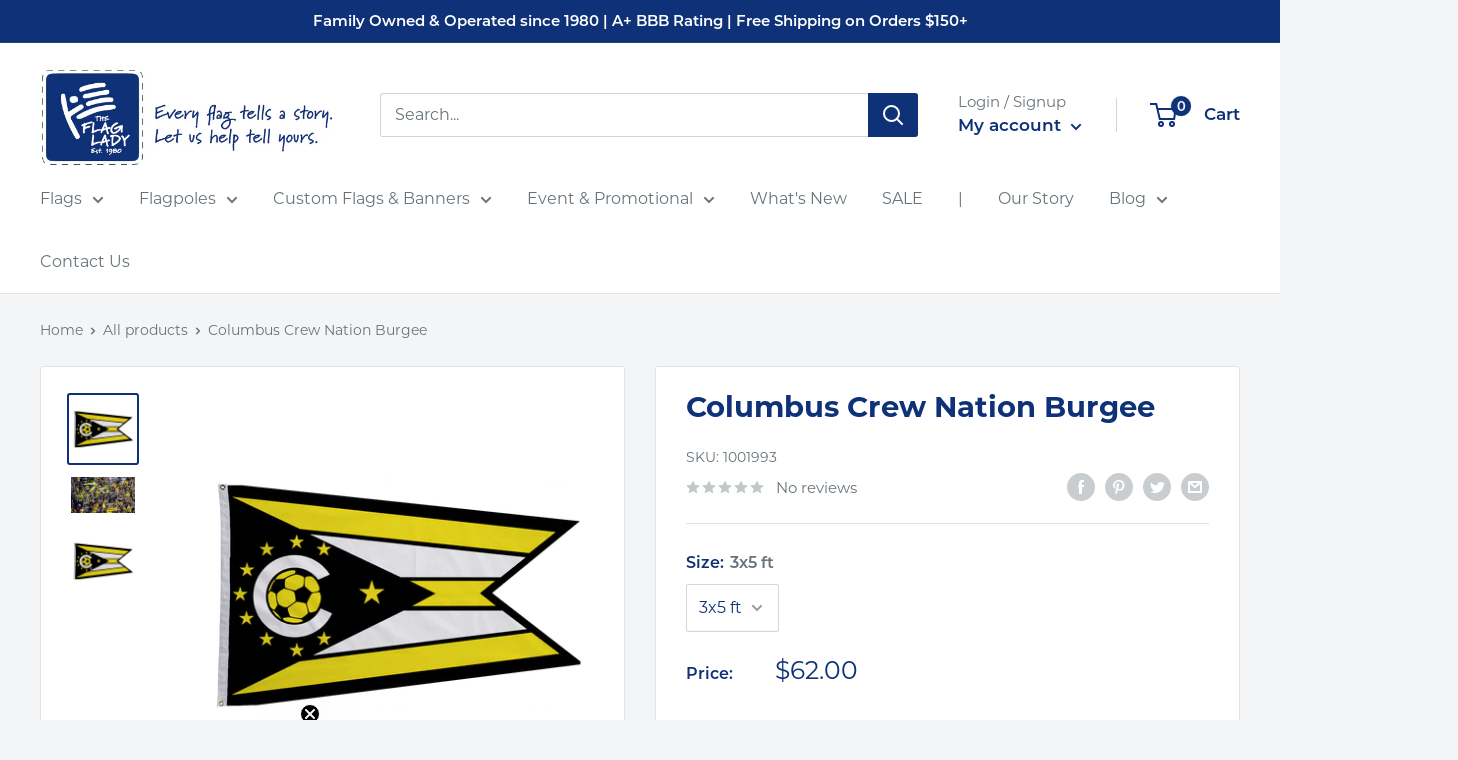

--- FILE ---
content_type: text/javascript; charset=utf-8
request_url: https://flagladyusa.com/products/columbus-crew-nation-burgee.js
body_size: 636
content:
{"id":7538586484983,"title":"Columbus Crew Nation Burgee","handle":"columbus-crew-nation-burgee","description":"\u003cspan data-mce-fragment=\"1\"\u003eThe Columbus Crew Nation Burgee Flag is a Flag Lady exclusive flag. It is 3x5 feet in size and is printed on all weather nylon.\u003c\/span\u003e","published_at":"2023-12-20T09:29:21-05:00","created_at":"2022-02-23T14:31:41-05:00","vendor":"The Flag Lady","type":"Columbus Crew","tags":["Columbus Sports","crew","mls","Ohio Sports","Online Store"],"price":3667,"price_min":3667,"price_max":6200,"available":true,"price_varies":true,"compare_at_price":null,"compare_at_price_min":0,"compare_at_price_max":0,"compare_at_price_varies":false,"variants":[{"id":43839605014775,"title":"3x5 ft","option1":"3x5 ft","option2":null,"option3":null,"sku":"1001993","requires_shipping":true,"taxable":true,"featured_image":{"id":43357083533559,"product_id":7538586484983,"position":3,"created_at":"2024-07-25T18:17:37-04:00","updated_at":"2024-07-25T18:17:37-04:00","alt":"Columbus Crew Nation Burgee - The Flag Lady","width":500,"height":500,"src":"https:\/\/cdn.shopify.com\/s\/files\/1\/0626\/7990\/8599\/files\/columbus-crew-nation-burgee-829241.webp?v=1721945857","variant_ids":[43839605014775,50297818120439]},"available":true,"name":"Columbus Crew Nation Burgee - 3x5 ft","public_title":"3x5 ft","options":["3x5 ft"],"price":6200,"weight":227,"compare_at_price":null,"inventory_management":"shopify","barcode":"05014775","featured_media":{"alt":"Columbus Crew Nation Burgee - The Flag Lady","id":36071732740343,"position":3,"preview_image":{"aspect_ratio":1.0,"height":500,"width":500,"src":"https:\/\/cdn.shopify.com\/s\/files\/1\/0626\/7990\/8599\/files\/columbus-crew-nation-burgee-829241.webp?v=1721945857"}},"requires_selling_plan":false,"selling_plan_allocations":[]},{"id":50297818120439,"title":"2x3 ft","option1":"2x3 ft","option2":null,"option3":null,"sku":"351125","requires_shipping":true,"taxable":true,"featured_image":{"id":43357083533559,"product_id":7538586484983,"position":3,"created_at":"2024-07-25T18:17:37-04:00","updated_at":"2024-07-25T18:17:37-04:00","alt":"Columbus Crew Nation Burgee - The Flag Lady","width":500,"height":500,"src":"https:\/\/cdn.shopify.com\/s\/files\/1\/0626\/7990\/8599\/files\/columbus-crew-nation-burgee-829241.webp?v=1721945857","variant_ids":[43839605014775,50297818120439]},"available":true,"name":"Columbus Crew Nation Burgee - 2x3 ft","public_title":"2x3 ft","options":["2x3 ft"],"price":3667,"weight":227,"compare_at_price":null,"inventory_management":"shopify","barcode":"","featured_media":{"alt":"Columbus Crew Nation Burgee - The Flag Lady","id":36071732740343,"position":3,"preview_image":{"aspect_ratio":1.0,"height":500,"width":500,"src":"https:\/\/cdn.shopify.com\/s\/files\/1\/0626\/7990\/8599\/files\/columbus-crew-nation-burgee-829241.webp?v=1721945857"}},"requires_selling_plan":false,"selling_plan_allocations":[]}],"images":["\/\/cdn.shopify.com\/s\/files\/1\/0626\/7990\/8599\/files\/columbus-crew-nation-burgee-953396.png?v=1721945857","\/\/cdn.shopify.com\/s\/files\/1\/0626\/7990\/8599\/files\/columbus-crew-nation-burgee-577617.jpg?v=1721945857","\/\/cdn.shopify.com\/s\/files\/1\/0626\/7990\/8599\/files\/columbus-crew-nation-burgee-829241.webp?v=1721945857"],"featured_image":"\/\/cdn.shopify.com\/s\/files\/1\/0626\/7990\/8599\/files\/columbus-crew-nation-burgee-953396.png?v=1721945857","options":[{"name":"Size","position":1,"values":["3x5 ft","2x3 ft"]}],"url":"\/products\/columbus-crew-nation-burgee","media":[{"alt":"Columbus Crew Nation Burgee - The Flag Lady","id":36071732674807,"position":1,"preview_image":{"aspect_ratio":1.0,"height":1500,"width":1500,"src":"https:\/\/cdn.shopify.com\/s\/files\/1\/0626\/7990\/8599\/files\/columbus-crew-nation-burgee-953396.png?v=1721945857"},"aspect_ratio":1.0,"height":1500,"media_type":"image","src":"https:\/\/cdn.shopify.com\/s\/files\/1\/0626\/7990\/8599\/files\/columbus-crew-nation-burgee-953396.png?v=1721945857","width":1500},{"alt":"Columbus Crew Nation Burgee - The Flag Lady","id":36071732707575,"position":2,"preview_image":{"aspect_ratio":1.776,"height":464,"width":824,"src":"https:\/\/cdn.shopify.com\/s\/files\/1\/0626\/7990\/8599\/files\/columbus-crew-nation-burgee-577617.jpg?v=1721945857"},"aspect_ratio":1.776,"height":464,"media_type":"image","src":"https:\/\/cdn.shopify.com\/s\/files\/1\/0626\/7990\/8599\/files\/columbus-crew-nation-burgee-577617.jpg?v=1721945857","width":824},{"alt":"Columbus Crew Nation Burgee - The Flag Lady","id":36071732740343,"position":3,"preview_image":{"aspect_ratio":1.0,"height":500,"width":500,"src":"https:\/\/cdn.shopify.com\/s\/files\/1\/0626\/7990\/8599\/files\/columbus-crew-nation-burgee-829241.webp?v=1721945857"},"aspect_ratio":1.0,"height":500,"media_type":"image","src":"https:\/\/cdn.shopify.com\/s\/files\/1\/0626\/7990\/8599\/files\/columbus-crew-nation-burgee-829241.webp?v=1721945857","width":500}],"requires_selling_plan":false,"selling_plan_groups":[]}

--- FILE ---
content_type: text/json
request_url: https://conf.config-security.com/model
body_size: 86
content:
{"title":"recommendation AI model (keras)","structure":"release_id=0x26:35:5b:2b:43:33:3e:6d:36:3a:5a:62:6f:42:70:6f:54:5b:31:55:53:46:31:76:2a:3d:48:38:74;keras;oiwyflovco1i5hxgvqdmww4syj6e7eb138utkcdn2t4p9ct5qburqkrw1n6caoj6frm53xdu","weights":"../weights/26355b2b.h5","biases":"../biases/26355b2b.h5"}

--- FILE ---
content_type: text/javascript
request_url: https://flagladyusa.com/cdn/shop/t/2/assets/custom.js?v=102476495355921946141644447889
body_size: -750
content:
//# sourceMappingURL=/cdn/shop/t/2/assets/custom.js.map?v=102476495355921946141644447889
